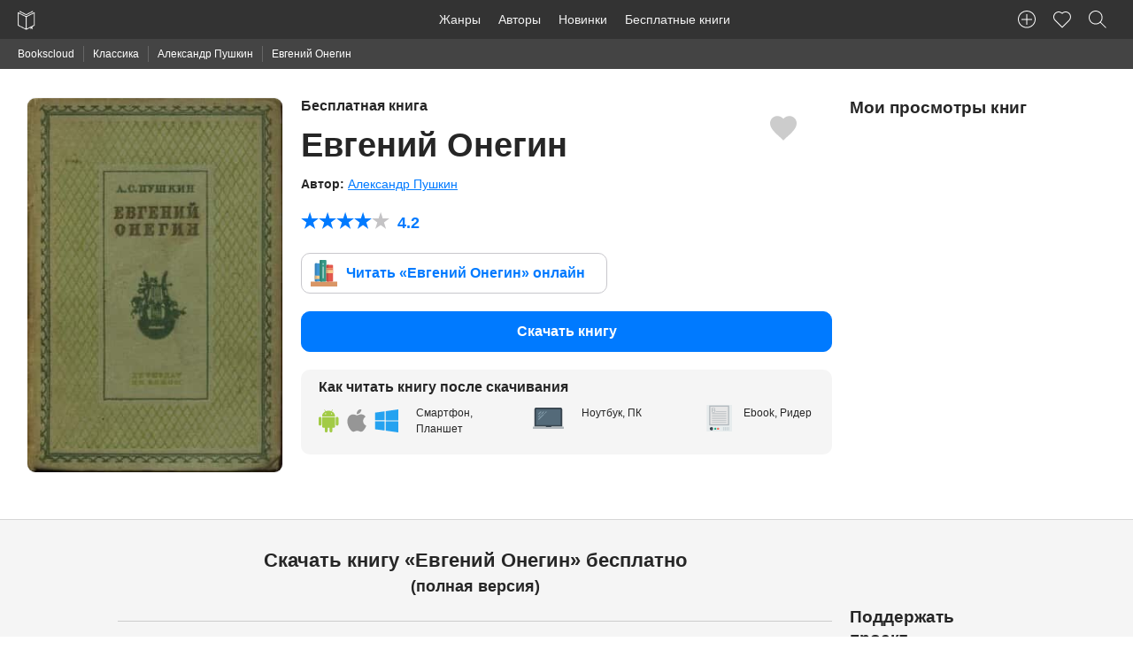

--- FILE ---
content_type: text/html; charset=UTF-8
request_url: https://bookscloud.ru/books/12799
body_size: 8433
content:
<!DOCTYPE html>
<html lang="ru" prefix="og: http://ogp.me/ns# book: http://ogp.me/ns/book#">
<head>
    <meta charset="utf-8">
    <meta name="viewport" content="width=device-width, initial-scale=1">
    <meta name="csrf-token" content="HpLI9fG1EF1QkaosWN4ubeaeieSzppKZCRQgI8nF">

    <title>Евгений Онегин – Александр Пушкин, скачать книгу, читать онлайн книгу в FB2, TXT, ePub, RTF, HTML и Mobi</title>
    <meta name="description" content="Бесплатная книга «Евгений Онегин» и ещё много книг Александра Пушкина в FB2, TXT, PDF, EPUB. Скачать книгу бесплатно или читать онлайн.">

    <link rel="stylesheet" href="https://bookscloud.ru/css/app.css">

    <link rel="apple-touch-icon" href="https://bookscloud.ru/icons/touch-icon-iphone.png">
    <link rel="apple-touch-icon" sizes="152x152" href="https://bookscloud.ru/img/icons/touch-icon-ipad.png">
    <link rel="apple-touch-icon" sizes="180x180" href="https://bookscloud.ru/img/icons/touch-icon-iphone-retina.png">
    <link rel="apple-touch-icon" sizes="167x167" href="https://bookscloud.ru/img/icons/touch-icon-ipad-retina.png">
    <link rel="shortcut icon" type="image/png" href="https://bookscloud.ru/favicon.ico"/>

        <meta property="og:type" content="books.book"/>
    <meta property="og:title" content="Евгений Онегин"/>
    <meta property="og:description" content="Роман начинается с сетований молодого дворянина Евгения Онегина по поводу болезни своего дядюшки, вынудившей Евгения покинуть Петербург и отправиться к одру больного, чтобы проститься с ним. Обозначив таким образом завязку, автор посвящает первую главу рассказу о происхождении, семье, жизни своего героя до получения известия о болезни родственника. Повествование ведётся от имени безымянного автора, представившегося добрым приятелем Онегина. Евгений родился «на брегах Невы», то есть в Петербурге, в не самой успешной дворянской семье. Онегин получил соответствующее воспитание — сначала, имея гувернантку Madame (не путать с нянькой), затем — гувернёра-француза, не утруждавшего своего воспитанника обилием занятий. Пушкин подчёркивает, что образование и воспитание Евгения были типичны для человека его среды (дворянина, которым с детства занимались учителя-иностранцы). Жизнь Онегина в Петербурге была полна любовными интригами и светскими развлечениями, но эта постоянная череда забав привела героя к хандре. Евгений уезжает к дяде в деревню. По прибытии оказывается, что дядя умер, а Евгений стал его наследником. Онегин поселяется в деревне, но и здесь его одолевает депрессия. Соседом Онегина оказывается приехавший из Германии восемнадцатилетний Владимир Ленский, поэт-романтик. Ленский и Онегин сходятся. Ленский влюблён в Ольгу Ларину, дочь местного помещика. На всегда весёлую Ольгу не похожа её задумчивая сестра Татьяна. Ольга младше сестры на один год, она внешне красива, но неинтересна Онегину. Встретив Онегина, Татьяна влюбляется в него и пишет ему письмо. Однако Онегин отвергает её: он не ищет спокойной семейной жизни. Ленский и Онегин приглашены к Лариным на именины Татьяны. Онегин не рад этому приглашению, но Ленский уговаривает его поехать, обещая, что никого из гостей-соседей не будет. На самом деле, приехав на торжество, Онегин обнаруживает «пир огромный», что его злит не на шутку."/>
    <meta property="og:url" content="https://bookscloud.ru/books/12799"/>
    <meta property="og:image" content="https://bookscloud.ru/uploads/books/168/12799.jpg"/>

            <meta property="books:author" content="Александр Пушкин"/>
    
            <meta property="books:isbn" content="5-17-023219-5, 5-271-08565-1"/>
    
</head>
<body>
    
    <nav class="top-panel">
    <div class="row">
        <div class="top-left">
            <a href="https://bookscloud.ru" class="brand-logo">
                <img height="44" width="20" src="https://bookscloud.ru/img/general/logo.svg" alt="Bookscloud">
            </a>
            <div class="mobile-bars pull-right show-for-mobile">
                <span class="mobile-bars__bar"></span>
                <span class="mobile-bars__bar"></span>
                <span class="mobile-bars__bar"></span>
            </div>
        </div>
        <div class="top-panel-left top-menu">
            <ul class="top-panel-nav">
                <li><a href="https://bookscloud.ru/genres">Жанры</a></li>
                <li><a href="https://bookscloud.ru/authors">Авторы</a></li>
                <li><a href="https://bookscloud.ru/books">Новинки</a></li>
                <li><a href="https://bookscloud.ru/books/free">Бесплатные книги</a></li>
            </ul>
        </div>
        <div class="top-panel-right">
            <ul class="top-panel-nav">
                <li><a title="Добавить книгу" class="user-nav-create-book" href="https://bookscloud.ru/books/create"></a></li>
                <li id="favorites"><a class="user-nav-heart" href="#"><sup class="favorite-count"></sup></a></li>
                <li>
                    <button class="top-panel-search user-nav-search"></button>
                </li>
            </ul>
        </div>
    </div>
</nav>
    
    <div class="breadcrumbs">
        <div class="row col">
            <ul>
                <li><a href="https://bookscloud.ru">Bookscloud</a></li>

                                    <li>
                        <a href="https://bookscloud.ru/genres/1">Классика</a>
                    </li>
                
                                    <li>
                        <a href="https://bookscloud.ru/authors/41805">
                            Александр Пушкин
                        </a>
                    </li>
                                <li>Евгений Онегин</li>
            </ul>
        </div>
    </div>

    <section class="book" data-id="12799">
        <div class="book__heading transparent-block gray-block-bb">
            <div class="row">
                <div class="col-2 show-for-mobile"></div>
                <div class="col-desktop-3 col-tablet-4 col-8">
                    <img src="https://bookscloud.ru/uploads/books/415/12799.jpg" class="book__cover mb-20 fw"
                         alt="Электронная книга Евгений Онегин">
                </div>
                <div class="col-desktop-6 col-tablet-8 col-12 book__info">
                    <div class="book__favorite"></div>
                    <div>
                        <h1 class="h4 book__title">
                            <small class="text-gray block mb-10">Бесплатная книга</small> Евгений Онегин
                        </h1>
                    </div>

                                            <div>
                            <b>Автор: </b>
                            
                                <span>
                                    <a class="book__author" href="https://bookscloud.ru/authors/41805"
                                       title="Александр Пушкин">
                                        Александр Пушкин
                                                                            </a>
                                </span>
                                                    </div>
                    
                    <div class="book__rating">
                        <div class="rating" data-hover="true" data-allow="true" data-id="12799"
                             data-count="23"
                             data-avg="4.2">
                            <b class="text-primary rating__avg">4.2</b>
                        </div>
                    </div>

                    <div>
                        <a target="_blank" href="https://bookscloud.ru/books/12799/read"
                           class="btn read">
                            Читать «Евгений Онегин» онлайн
                        </a>
                    </div>

                                            <div class="mb-20">
                            <a href="#download" class="btn fill block primary mb-5 buy-now-noreg">Скачать книгу</a>
                        </div>
                    
                    <div class="how-to-read">
                        <div class="row">
                            <div class="col-12 how-to-read__heading">
                                <span class="block h6">Как читать книгу после скачивания</span>
                            </div>
                            <div class="col-desktop-5 col-tablet-5 col-12">
                                <p class="how-to-read__text how-to-read__text_tablet">Смартфон, Планшет</p>
                            </div>
                            <div class="col-desktop-4 col-tablet-4 col-12">
                                <p class="how-to-read__text how-to-read__text_notebook">Ноутбук, ПК</p>
                            </div>
                            <div class="col-desktop-3 col-tablet-3 col-12">
                                <p class="how-to-read__text how-to-read__text_ebook">Ebook, Ридер</p>
                            </div>
                        </div>
                    </div>
                    <span class="book__like"></span>
                </div>

                <div class="col-desktop-3 col-tablet-3 col-12" style="overflow: hidden;">
                    <div class="row">
                        <div class="col"><h2 class="h5">Мои просмотры книг</h2></div>
                    </div>
                    <div class="book__viewed" id="viewed"></div>
                </div>
            </div>
        </div>

                    <div id="download" class="book__downloads gray-block gray-block-bb">
                <div class="row">
                    <div class="col-desktop-8 col-tablet-12 col-12 col-offset-1 col-offset-0-touch">
                        <h2 class="h4 text-center">
                            <span class="block">Скачать книгу «‎Евгений Онегин» бесплатно</span>
                            <small>(полная версия)</small>
                        </h2>
                    </div>
                    <div class="col-desktop-8 col-tablet-12 col-12 col-offset-1 col-offset-0-touch book__links-block">
                        <div class="row">
                                                            <div class="col-12">
                                    <hr>
                                    <b class="book__download-type">Популярные</b>
                                </div>
                                                                    <div class="col-desktop-6 col-tablet-6 col-12 mb-10">
                                        <a title="Скачать книгу Евгений Онегин в формате FB2" rel="nofollow"
                                           target="_blank" href="https://yadi.sk/i/4tXHcSmxaV6LV"
                                           class="book__link book__link_fb2">
                                            FB2
                                            <span>Читается всеми ридерами и многими программами</span>
                                            <small>ZIP-архив</small>
                                        </a>
                                    </div>
                                                                                                    <div class="col-desktop-6 col-tablet-6 col-12">
                                        <a title="Скачать книгу Евгений Онегин в формате ePub для iPhone, iPad"
                                           rel="nofollow" target="_blank" href="https://yadi.sk/i/0-1vyxzaaV6LP"
                                           class="book__link book__link_epub">
                                            EPUB
                                            <span>Подходит для iBooks (iPhone, iPad, Mac) и большинства ридеров</span>
                                        </a>
                                    </div>
                                                                                                                        <div class="col-12">
                                    <hr>
                                    <b class="book__download-type">Для компьютера</b>
                                </div>
                                                                    <div class="col-desktop-3 col-tablet-6 col-12 mb-10">
                                        <a title="Скачать книгу Евгений Онегин в формате TXT" rel="nofollow"
                                           target="_blank" class="book__link"
                                           href="https://yadi.sk/i/99c17dj_aV6Lv">TXT
                                            <span>Подходит для чтения любом компьютере</span>
                                            <small>ZIP-архив</small>
                                        </a>
                                    </div>
                                                                                                    <div class="col-desktop-3 col-tablet-6 col-12 mb-10">
                                        <a title="Скачать книгу Евгений Онегин в формате RTF" rel="nofollow"
                                           target="_blank" class="book__link"
                                           href="https://yadi.sk/d/j73JJcjkaV6Lu">RTF
                                            <span>Подходит для чтения любом компьютере</span>
                                            <small>ZIP-архив</small>
                                        </a>
                                    </div>
                                                                                                    <div class="col-desktop-3 col-tablet-6 col-12 mb-10">
                                        <a title="Скачать книгу Евгений Онегин в формате PDF A4" rel="nofollow"
                                           target="_blank" class="book__link"
                                           href="https://yadi.sk/i/zNZO1yNYaV6LR">PDF A4
                                            <span>Открывается в программе Adobe Reader</span>
                                        </a>
                                    </div>
                                                                                                    <div class="col-desktop-3 col-tablet-6 col-12">
                                        <a title="Скачать книгу Евгений Онегин в формате HTML" rel="nofollow"
                                           target="_blank" class="book__link"
                                           href="https://yadi.sk/d/0P8_4m7baV6Lw">HTML
                                            <span>Подходит для чтения книги прямо в браузере</span>
                                            <small>ZIP-архив</small>
                                        </a>
                                    </div>
                                                                                                                        <div class="col-12">
                                    <hr>
                                    <b class="book__download-type">Для устройств</b>
                                </div>
                                                                    <div class="col-desktop-3 col-tablet-6 col-12 mb-10">
                                        <a title="Скачать книгу Евгений Онегин в формате PDF A6" rel="nofollow"
                                           target="_blank" class="book__link"
                                           href="https://yadi.sk/i/7ngTlwtYaV6LT">PDF A6
                                            <span>Оптимизирован под небольшие экраны</span></a>
                                    </div>
                                                                                                    <div class="col-desktop-3 col-tablet-6 col-12 mb-10">
                                        <a title="Скачать книгу Евгений Онегин в формате TXT" rel="nofollow"
                                           target="_blank" class="book__link"
                                           href="https://yadi.sk/i/r41TybtQaV6LN">TXT
                                            <span>Можно открыть почти на любом устройстве</span></a>
                                    </div>
                                                                                    </div>
                    </div>
                    <div class="col-desktop-2 col-tablet-10 col-12">
                        <h5>Поддержать проект</h5>
                        <iframe height="330" allowtransparency="true" scrolling="no"
                                src="https://yoomoney.ru/quickpay/shop-widget?writer=seller&targets=%D0%91%D0%BB%D0%B0%D0%B3%D0%BE%D0%B4%D0%B0%D1%80%D0%BD%D0%BE%D1%81%D1%82%D1%8C%20%D0%B7%D0%B0%20%D0%BF%D1%80%D0%B5%D0%B4%D0%BE%D1%81%D1%82%D0%B0%D0%B2%D0%BB%D0%B5%D0%BD%D0%BD%D1%8B%D0%B9%20%D0%BA%D0%BE%D0%BD%D1%82%D0%B5%D0%BD%D1%82%21&targets-hint=&default-sum=100&button-text=11&payment-type-choice=on&mobile-payment-type-choice=on&comment=on&hint=&successURL=&quickpay=donate&account=410012096438445"
                                frameborder="0"></iframe>
                    </div>

                </div>
            </div>

        

        <div class="book__description gray-block gray-block-bb">
            <div class="row">
                <div class="col-desktop-8 col-tablet-12 col-12 col-offset-1 col-offset-0-touch">
                                            <div>
                            <h2 class="h3 mb-20">Описание книги</h2>
                            <div><p>Роман начинается с сетований молодого дворянина Евгения Онегина по поводу болезни своего дядюшки, вынудившей Евгения покинуть Петербург и отправиться к одру больного, чтобы проститься с ним. Обозначив таким образом завязку, автор посвящает первую главу рассказу о происхождении, семье, жизни своего героя до получения известия о болезни родственника. Повествование ведётся от имени безымянного автора, представившегося добрым приятелем Онегина. Евгений родился «на брегах Невы», то есть в Петербурге, в не самой успешной дворянской семье. Онегин получил соответствующее воспитание — сначала, имея гувернантку Madame (не путать с нянькой), затем — гувернёра-француза, не утруждавшего своего воспитанника обилием занятий. Пушкин подчёркивает, что образование и воспитание Евгения были типичны для человека его среды (дворянина, которым с детства занимались учителя-иностранцы). Жизнь Онегина в Петербурге была полна любовными интригами и светскими развлечениями, но эта постоянная череда забав привела героя к хандре. Евгений уезжает к дяде в деревню. По прибытии оказывается, что дядя умер, а Евгений стал его наследником. Онегин поселяется в деревне, но и здесь его одолевает депрессия. Соседом Онегина оказывается приехавший из Германии восемнадцатилетний Владимир Ленский, поэт-романтик. Ленский и Онегин сходятся. Ленский влюблён в Ольгу Ларину, дочь местного помещика. На всегда весёлую Ольгу не похожа её задумчивая сестра Татьяна. Ольга младше сестры на один год, она внешне красива, но неинтересна Онегину. Встретив Онегина, Татьяна влюбляется в него и пишет ему письмо. Однако Онегин отвергает её: он не ищет спокойной семейной жизни. Ленский и Онегин приглашены к Лариным на именины Татьяны. Онегин не рад этому приглашению, но Ленский уговаривает его поехать, обещая, что никого из гостей-соседей не будет. На самом деле, приехав на торжество, Онегин обнаруживает «пир огромный», что его злит не на шутку.</p></div>
                        </div>
                                        <h3 class="h3 mb-20">Подробная информация</h3>
                    <div class="row">
                        <div class="col-desktop-6 col-tablet-6 col-12">
                                                            <div class="book__attr">
                                    <b>Дата написания:</b> 1833
                                </div>
                                                                                                                    <div class="book__attr">
                                    <b>Правообладатель:</b> Public Domain
                                </div>
                                                                                        <div class="book__attr">
                                    <b>Объем:</b> 100 стр.
                                </div>
                                                    </div>
                        <div class="col-desktop-6 col-tablet-6 col-12">

                                                            <div class="book__attr">
                                    <b>Дата выхода на
                                        BooksCloud:</b>
                                    <span>27 Aug 2014</span>
                                </div>
                            
                                                            <div class="book__attr">
                                    <b>ISBN:</b> 5-17-023219-5, 5-271-08565-1
                                </div>
                            
                                                            <div class="book__attr">
                                    <b>Из серии:</b> Список школьной литературы 9 класс
                                </div>
                            
                            
                        </div>

                        <div class="col-desktop-12 col-tablet-12 col-12">

                            
                                <div class="book__attr">

                                    <b>Жанр: </b>

                                                                            <a href="https://bookscloud.ru/genres/1">
                                            <span class="underline">Классика</span>
                                        </a>
                                                                            <a href="https://bookscloud.ru/genres/3">
                                            <span class="underline">Литература 19 века</span>
                                        </a>
                                                                            <a href="https://bookscloud.ru/genres/6">
                                            <span class="underline">Русская классика</span>
                                        </a>
                                                                            <a href="https://bookscloud.ru/genres/149">
                                            <span class="underline">Поэзия, Драматургия</span>
                                        </a>
                                                                            <a href="https://bookscloud.ru/genres/153">
                                            <span class="underline">Поэзия</span>
                                        </a>
                                    
                                </div>

                            
                        </div>

                        <div class="col-desktop-12 col-tablet-12 col-12">
                            <br>
                            <div class="ya-share2"
                                 data-services="vkontakte,facebook,odnoklassniki,moimir,gplus,twitter,evernote,linkedin,lj,pocket,viber,whatsapp,skype,telegram"
                                 data-limit="6"></div>
                        </div>
                    </div>
                </div>
            </div>
        </div>

        

        <div class="gray-block gray-block-bb">
    <div class="row">
        <div class="col-desktop-10 col-tablet-12 col-12 col-offset-1 col-offset-0-touch">

            <h2 class="h3 mb-40">Написать рецензию к книге</h2>

            <div class="row">

                <div class="col-desktop-3 col-tablet-4 col-12 mb-20">
                    <div class="book__comments-rate text-center">
                        <p class="h1">4.2</p>
                        <div class="rating inline-block" data-allow="false"
                             data-count="23"
                             data-avg="4.2">
                            <p>Оценок: 23</p>
                        </div>
                    </div>
                </div>

                <div class="col-desktop-7 col-tablet-8 col-12 pull-right">
                    <form action="#" onsubmit="return false;" method="post">
                        <input type="hidden" name="_token" value="HpLI9fG1EF1QkaosWN4ubeaeieSzppKZCRQgI8nF">
                        <div class="row">
                            <div class="col-desktop-6 col-12">
                                <input type="text" placeholder="Ваше имя" name="name" required>
                            </div>
                            <div class="col-desktop-6 col-12">
                                <input type="email" placeholder="Email" name="email" required>
                            </div>
                            <div class="col-12">
                                        <textarea cols="30" rows="6" placeholder="Текст рецензии:" name="review"
                                                  required></textarea>
                            </div>
                            <div class="col-12">
                                <button id="send-review" type="submit" class="btn fill">Отправить</button>
                            </div>
                        </div>
                    </form>
                </div>
            </div>
        </div>
    </div>
</div>
            </section>

            <footer class="footer">
    <div class="row">
        <div class="col-desktop-10 center-block-desktop col-12">
            <div class="row">
                <div class="col-desktop-4 col-12">
                    <ul>
                        <li><a href="https://bookscloud.ru/pages/about">О нас</a></li>
                        <li><a href="https://bookscloud.ru/pages/policy">Политика конфиденциальности</a></li>
                        <li><a href="https://bookscloud.ru/pages/terms">Пользовательское соглашение</a></li>
                        <li><a href="https://bookscloud.ru/pages/dmca">DMCA</a></li>
                        <li><a href="https://bookscloud.ru/books/create">Добавить книгу</a></li>
                    </ul>
                </div>
                <div class="col-desktop-4 col-12">
                    <ul>
                        <li><a href="https://bookscloud.ru/genres">Книжные жанры</a></li>
                        <li><a href="https://bookscloud.ru/books">Новинки</a></li>
                        <li><a href="https://bookscloud.ru/authors">Авторы</a></li>
                        <li><a href="https://bookscloud.ru/what-reading">Что почитать?</a></li>
                        <li><a href="https://bookscloud.ru/books/free">Бесплатные книги</a></li>
                    </ul>
                </div>
            </div>
        </div>
    </div>
    <div class="row pb-20">
        <div class="col-desktop-10 center-block-desktop col-12">
            <hr>
            <div class="row">
                <div class="col-desktop-6 col-12">
                    <small>&copy; 2026 Bookscloud - книжный магазин. Все права защищены.</small><br>
                    <small>Bookscloud сотрудничает с ЛитРес и распространяет только лицензионные книги или Public Domain-контент</small>
<!--                    <p class="ae-rights">Разработка сайта с <span class="heart"></span>  <a href="https://aedevstudio.com/services/web-development?utm_source=bookscloud&utm_medium=organic&utm_campaign=bookscloud_copyrights&utm_content=footer_link&utm_term=webdevelopment" target="_blank" title="Разработка сайтов"> AEDevStudio</a></p>-->
                </div>
                <div class="col-desktop-6 col-12 text-right">
                    <small>Написать нам:<br> <a href="mailto:info@bookscloud.ru">info@bookscloud.ru</a></small>
                </div>
            </div>
        </div>
    </div>
</footer>    
    <div class="p-search">
    <div class="row">
        <div class="col-desktop-2 col-tablet-1 col-1"></div>
        <div class="col-desktop-8 col-tablet-10 col-10">
            <form class="p-search__form" action="https://bookscloud.ru">
                <div class="row">
                    <div class="col-12">
                        <input class="p-search__input" type="text" name="q" placeholder="Введите название книги или автора...">
                    </div>
                    <div class="col-12">
                        <div id="p-search" class="p-search__preloaded-content">
                            <ul class="p-search__genres">
                                <li class="p-search__genres-title">Подборки книг для тех, кто не знает что почитать:</li>
                                <li>
                                    <a href="https://bookscloud.ru/books/1307">
                                        <img class="inline-block has-radius-default" width="50" src="https://bookscloud.ru/uploads/books/160/1307.jpg"
                                             alt="Граф Монте-Кристо">
                                        <div class="inline-block">
                                            <span class="block">Граф Монте-Кристо</span>
                                            <span class="block">Александр Дюма</span>
                                        </div>
                                    </a>
                                </li>
                                <li>
                                    <a href="https://bookscloud.ru/books/2552">
                                        <img class="inline-block has-radius-default" width="50" src="https://bookscloud.ru/uploads/books/160/2552.jpg"
                                             alt="Дракула">
                                        <div class="inline-block">
                                            <span class="block">Дракула</span>
                                            <span class="block">Брэм Стокер</span>
                                        </div>
                                    </a>
                                </li>
                                <li>
                                    <a href="https://bookscloud.ru/books/13178">
                                        <img class="inline-block has-radius-default" width="50" src="https://bookscloud.ru/uploads/books/160/13178.jpg"
                                             alt="Гроза">
                                        <div class="inline-block">
                                            <span class="block">Гроза</span>
                                            <span class="block">Александр Островский</span>
                                        </div>
                                    </a>
                                </li>
                            </ul>
                            <ul class="p-search__genres">
                                <li class="p-search__genres-title">Cамые популярные жанры:</li>
                                <li><a href="https://bookscloud.ru/genres/1">Классика</a></li>
                                <li><a href="https://bookscloud.ru/genres/122">Любовные романы</a></li>
                                <li><a href="https://bookscloud.ru/genres/130">Публицистика</a></li>
                                <li><a href="https://bookscloud.ru/genres/149">Поэзия, Драматургия</a></li>
                                <li><a href="https://bookscloud.ru/genres/186">Наука, Образование</a></li>
                                <li><a href="https://bookscloud.ru/genres/222">Повести, рассказы</a></li>
                            </ul>
                        </div>
                    </div>
                </div>
            </form>
        </div>
    </div>
</div>
    <script src="https://ajax.googleapis.com/ajax/libs/jquery/1.12.4/jquery.min.js"></script>
    <script async src="https://bookscloud.ru/js/app.min.js"></script>
    <script async src="https://bookscloud.ru/js/rating.min.js"></script>

        <script>
        var Book = {
            id: '12799',
            author: 'Александр Пушкин',
            totalPages: '100',
            pubYear: '1833',
            litresId: '171966',
            litresPrice: '0',
            title: 'Евгений Онегин',
            metaTitle: 'Евгений Онегин – Александр Пушкин, скачать книгу, читать онлайн книгу в FB2, TXT, ePub, RTF, HTML и Mobi',
            metaDescription: 'Бесплатная книга «Евгений Онегин» и ещё много книг Александра Пушкина в FB2, TXT, PDF, EPUB. Скачать книгу бесплатно или читать онлайн.',
            cover: 'https://bookscloud.ru/uploads/books/168/12799.jpg',
            isFree: Boolean('1'),
            debug: ''
        };

        function lazyLoad(images) {
            [].forEach.call(images, function (image) {
                image.setAttribute('src', image.getAttribute('data-lazy-image'));
                image.onload = function () {
                    this.removeAttribute('data-lazy-image')
                }
            })
        }

        lazyLoad(document.querySelectorAll('img[data-lazy-image]'));

        [].forEach.call(document.querySelectorAll('.book__comment-text'), function (item) {
            item.innerHTML = item.innerHTML.replace(/\n/g, '<br>');
        });

        $.ajax({url: 'https://bookscloud.ru/api/v1/books/12799/view', method: 'GET'});
    </script>

    <script src="//yastatic.net/es5-shims/0.0.2/es5-shims.min.js"></script>
    <script src="//yastatic.net/share2/share.js"></script>
    <script src="https://bookscloud.ru/js/book.js"></script>

        <script type="application/ld+json">
        {
  "@context": "http://schema.org",
  "@type": "WebPage",
  "url": "https://bookscloud.ru/books/12799",
  "name": "Евгений Онегин – Александр Пушкин, скачать книгу, читать онлайн книгу в FB2, TXT, ePub, RTF, HTML и Mobi",
  "description": "Бесплатная книга «Евгений Онегин» и ещё много книг Александра Пушкина в FB2, TXT, PDF, EPUB. Скачать книгу бесплатно или читать онлайн.",
  "breadcrumb": {
    "@type": "BreadcrumbList",
    "itemListElement": [
      {
        "@type": "ListItem",
        "position": 1,
        "item": {
          "@id": "https://bookscloud.ru",
          "name": "Bookscloud"
        }
      },
                    {
              "@type": "ListItem",
              "position": 2,
              "item": {
                "@id": "https://bookscloud.ru/genres/1",
          "name": "Классика"
        }
      },
                            {
              "@type": "ListItem",
              "position": 3,
              "item": {
                "@id": "https://bookscloud.ru/authors/41805",
          "name": "Александр Пушкин"
        }
      },
                {
          "@type": "ListItem",
          "position": 4,
          "item": {
            "@id": "https://bookscloud.ru/books/12799",
          "name": "Евгений Онегин скачать книгу бесплатно"
        }
      }
    ]
  },
  "mainEntity": {
    "@type": "Book",
    "author": {
      "@type": "Person",
      "name": "Александр Пушкин"
    },
    "bookFormat": "http://schema.org/EBook",
                    "datePublished": "1833-01-01",
                "image": "https://bookscloud.ru/uploads/books/168/12799.jpg",
    "inLanguage": "ru",
    "isbn": "5-17-023219-5, 5-271-08565-1",
    "name": "Евгений Онегин",
    "numberOfPages": "100",
    "genre": "Классика",
    "publisher": "Public Domain",
    "url": "https://bookscloud.ru/books/12799",
    "description": "Роман начинается с сетований молодого дворянина Евгения Онегина по поводу болезни своего дядюшки, вынудившей Евгения покинуть Петербург и отправиться к одру больного, чтобы проститься с ним. Обозначив таким образом завязку, автор посвящает первую главу рассказу о происхождении, семье, жизни своего героя до получения известия о болезни родственника. Повествование ведётся от имени безымянного автора, представившегося добрым приятелем Онегина. Евгений родился «на брегах Невы», то есть в Петербурге, в не самой успешной дворянской семье. Онегин получил соответствующее воспитание — сначала, имея гувернантку Madame (не путать с нянькой), затем — гувернёра-француза, не утруждавшего своего воспитанника обилием занятий. Пушкин подчёркивает, что образование и воспитание Евгения были типичны для человека его среды (дворянина, которым с детства занимались учителя-иностранцы). Жизнь Онегина в Петербурге была полна любовными интригами и светскими развлечениями, но эта постоянная череда забав привела героя к хандре. Евгений уезжает к дяде в деревню. По прибытии оказывается, что дядя умер, а Евгений стал его наследником. Онегин поселяется в деревне, но и здесь его одолевает депрессия. Соседом Онегина оказывается приехавший из Германии восемнадцатилетний Владимир Ленский, поэт-романтик. Ленский и Онегин сходятся. Ленский влюблён в Ольгу Ларину, дочь местного помещика. На всегда весёлую Ольгу не похожа её задумчивая сестра Татьяна. Ольга младше сестры на один год, она внешне красива, но неинтересна Онегину. Встретив Онегина, Татьяна влюбляется в него и пишет ему письмо. Однако Онегин отвергает её: он не ищет спокойной семейной жизни. Ленский и Онегин приглашены к Лариным на именины Татьяны. Онегин не рад этому приглашению, но Ленский уговаривает его поехать, обещая, что никого из гостей-соседей не будет. На самом деле, приехав на торжество, Онегин обнаруживает «пир огромный», что его злит не на шутку.",
    "offers": {
      "@type": "Offer",
      "availability": "http://schema.org/InStock",
      "price": "0",
      "priceCurrency": "RUB"
    },
    "aggregateRating": {
      "@type": "AggregateRating",
      "ratingValue": "4.2",
      "reviewCount": "23",
      "bestRating": "5",
      "worstRating": "1"
    }
                }
      }

    </script>

    <script type="text/javascript">(function(m,e,t,r,i,k,a){m[i]=m[i]||function(){(m[i].a=m[i].a||[]).push(arguments)}; m[i].l=1*new Date();k=e.createElement(t),a=e.getElementsByTagName(t)[0],k.async=1,k.src=r,a.parentNode.insertBefore(k,a)}) (window, document, "script", "https://cdn.jsdelivr.net/npm/yandex-metrica-watch/tag.js", "ym"); ym(41835204, "init", { clickmap:true, trackLinks:true, accurateTrackBounce:true, webvisor:true, trackHash:true, ecommerce:"dataLayer" });</script> <noscript><div><img src="https://mc.yandex.ru/watch/41835204" style="position:absolute; left:-9999px;" alt="" /></div></noscript>
    
    <script async src="https://www.googletagmanager.com/gtag/js?id=UA-92563213-1"></script>
    <script>
        window.dataLayer = window.dataLayer || [];
        function gtag(){dataLayer.push(arguments);}
        gtag('js', new Date());
        gtag('config', 'UA-92563213-1');
    </script>
</body>
</html>


--- FILE ---
content_type: image/svg+xml
request_url: https://bookscloud.ru/img/general/star_voted.svg
body_size: 384
content:
<?xml version="1.0" encoding="utf-8"?>
<!-- Generator: Adobe Illustrator 20.0.0, SVG Export Plug-In . SVG Version: 6.00 Build 0)  -->
<svg version="1.1" id="Layer_1" xmlns="http://www.w3.org/2000/svg" xmlns:xlink="http://www.w3.org/1999/xlink" x="0px" y="0px"
	 viewBox="0 0 20 20" style="enable-background:new 0 0 20 20;" xml:space="preserve">
<style type="text/css">
	.st0{fill:#007AFF;}
</style>
<polygon class="st0" points="10.1,0.8 12.4,8 19.9,8 13.8,12.6 16.2,19.9 10.1,15.5 3.9,19.9 6.3,12.6 0.2,8 7.7,8 "/>
</svg>


--- FILE ---
content_type: image/svg+xml
request_url: https://bookscloud.ru/img/general/devices.svg
body_size: 1244
content:
<?xml version="1.0" encoding="utf-8"?>
<!-- Generator: Adobe Illustrator 20.0.0, SVG Export Plug-In . SVG Version: 6.00 Build 0)  -->
<svg version="1.1" id="Capa_1" xmlns="http://www.w3.org/2000/svg" xmlns:xlink="http://www.w3.org/1999/xlink" x="0px" y="0px"
	 viewBox="0 0 58 58" style="enable-background:new 0 0 58 58;" xml:space="preserve">
<style type="text/css">
	.st0{fill:#38454F;}
	.st1{fill:#546A79;}
	.st2{fill:#839CAA;}
	.st3{fill:#AFB6BB;}
	.st4{fill:#E7ECED;}
</style>
<path class="st0" d="M47.1,58H10.9C9.3,58,8,56.7,8,55V3c0-1.6,1.3-3,2.9-3h36.2C48.7,0,50,1.3,50,3V55C50,56.7,48.7,58,47.1,58z"/>
<rect x="8" y="6" class="st1" width="42" height="44"/>
<path class="st2" d="M12,15c-0.3,0-0.5-0.1-0.7-0.3c-0.4-0.4-0.4-1,0-1.4l4-4c0.4-0.4,1-0.4,1.4,0s0.4,1,0,1.4l-4,4
	C12.5,14.9,12.3,15,12,15z"/>
<path class="st2" d="M12,20c-0.3,0-0.5-0.1-0.7-0.3c-0.4-0.4-0.4-1,0-1.4l2-2c0.4-0.4,1-0.4,1.4,0c0.4,0.4,0.4,1,0,1.4l-2,2
	C12.5,19.9,12.3,20,12,20z"/>
<path class="st2" d="M16,16c-0.3,0-0.5-0.1-0.7-0.3C15.1,15.5,15,15.3,15,15s0.1-0.5,0.3-0.7c0.4-0.4,1.1-0.4,1.4,0
	c0.2,0.2,0.3,0.4,0.3,0.7s-0.1,0.5-0.3,0.7C16.5,15.9,16.3,16,16,16z"/>
<path class="st2" d="M18,14c-0.3,0-0.5-0.1-0.7-0.3c-0.4-0.4-0.4-1,0-1.4l3-3c0.4-0.4,1-0.4,1.4,0s0.4,1,0,1.4l-3,3
	C18.5,13.9,18.3,14,18,14z"/>
<path class="st2" d="M12,25c-0.3,0-0.5-0.1-0.7-0.3c-0.4-0.4-0.4-1,0-1.4l9-9c0.4-0.4,1-0.4,1.4,0s0.4,1,0,1.4l-9,9
	C12.5,24.9,12.3,25,12,25z"/>
<path class="st2" d="M23,14c-0.3,0-0.5-0.1-0.7-0.3C22.1,13.5,22,13.3,22,13s0.1-0.5,0.3-0.7c0.4-0.4,1-0.4,1.4,0
	c0.2,0.2,0.3,0.4,0.3,0.7s-0.1,0.5-0.3,0.7C23.5,13.9,23.3,14,23,14z"/>
<path class="st2" d="M25,12c-0.3,0-0.5-0.1-0.7-0.3c-0.4-0.4-0.4-1,0-1.4l1-1c0.4-0.4,1-0.4,1.4,0s0.4,1,0,1.4l-1,1
	C25.5,11.9,25.3,12,25,12z"/>
<path class="st0" d="M31,4h-1c-0.6,0-1-0.4-1-1s0.4-1,1-1h1c0.6,0,1,0.4,1,1S31.6,4,31,4z"/>
<circle class="st3" cx="30" cy="54" r="3"/>
<path class="st4" d="M54.4,58H37c-1.1,0-2-0.9-2-2V21.3c0-1.1,0.9-2,2-2h17.4c1.1,0,2,0.9,2,2V56C56.3,57.1,55.4,58,54.4,58z"/>
<rect x="35" y="23.3" class="st0" width="21.3" height="29.3"/>
<path class="st0" d="M48.3,22H45c-0.4,0-0.7-0.3-0.7-0.7c0-0.4,0.3-0.7,0.7-0.7h3.3c0.4,0,0.7,0.3,0.7,0.7C49,21.7,48.7,22,48.3,22z
	"/>
<path class="st0" d="M43,22h-0.7c-0.4,0-0.7-0.3-0.7-0.7c0-0.4,0.3-0.7,0.7-0.7H43c0.4,0,0.7,0.3,0.7,0.7C43.7,21.7,43.4,22,43,22z"
	/>
<circle class="st3" cx="45.7" cy="55.3" r="2"/>
<g>
	<path class="st1" d="M37,28.7c0.2,0,0.3-0.1,0.5-0.2l2.7-2.7c0.3-0.3,0.3-0.7,0-0.9s-0.7-0.3-0.9,0l-2.7,2.7
		c-0.3,0.3-0.3,0.7,0,0.9C36.7,28.6,36.8,28.7,37,28.7z"/>
	<path class="st1" d="M37,32c0.2,0,0.3-0.1,0.5-0.2l1.3-1.3c0.3-0.3,0.3-0.7,0-0.9c-0.3-0.3-0.7-0.3-0.9,0l-1.3,1.3
		c-0.3,0.3-0.3,0.7,0,0.9C36.7,31.9,36.8,32,37,32z"/>
	<path class="st1" d="M39.2,28.2c-0.1,0.1-0.2,0.3-0.2,0.5c0,0.2,0.1,0.3,0.2,0.5c0.1,0.1,0.3,0.2,0.5,0.2c0.2,0,0.3-0.1,0.5-0.2
		c0.1-0.1,0.2-0.3,0.2-0.5c0-0.2-0.1-0.3-0.2-0.5C39.9,27.9,39.4,27.9,39.2,28.2z"/>
	<path class="st1" d="M40.5,27.8c0.1,0.1,0.3,0.2,0.5,0.2s0.3-0.1,0.5-0.2l2-2c0.3-0.3,0.3-0.7,0-0.9c-0.3-0.3-0.7-0.3-0.9,0l-2,2
		C40.3,27.1,40.3,27.5,40.5,27.8z"/>
	<path class="st1" d="M42.5,28.2l-6,6c-0.3,0.3-0.3,0.7,0,0.9c0.1,0.1,0.3,0.2,0.5,0.2s0.3-0.1,0.5-0.2l6-6c0.3-0.3,0.3-0.7,0-0.9
		C43.2,27.9,42.8,27.9,42.5,28.2z"/>
	<path class="st1" d="M43.9,26.9c-0.1,0.1-0.2,0.3-0.2,0.5c0,0.2,0.1,0.3,0.2,0.5c0.1,0.1,0.3,0.2,0.5,0.2c0.2,0,0.3-0.1,0.5-0.2
		c0.1-0.1,0.2-0.3,0.2-0.5c0-0.2-0.1-0.3-0.2-0.5C44.6,26.6,44.1,26.6,43.9,26.9z"/>
	<path class="st1" d="M46.8,24.9c-0.3-0.3-0.7-0.3-0.9,0l-0.7,0.7c-0.3,0.3-0.3,0.7,0,0.9c0.1,0.1,0.3,0.2,0.5,0.2
		c0.2,0,0.3-0.1,0.5-0.2l0.7-0.7C47.1,25.5,47.1,25.1,46.8,24.9z"/>
</g>
</svg>


--- FILE ---
content_type: application/javascript; charset=utf-8
request_url: https://bookscloud.ru/js/book.js
body_size: 5732
content:
/******/ (function(modules) { // webpackBootstrap
/******/ 	// The module cache
/******/ 	var installedModules = {};
/******/
/******/ 	// The require function
/******/ 	function __webpack_require__(moduleId) {
/******/
/******/ 		// Check if module is in cache
/******/ 		if(installedModules[moduleId]) {
/******/ 			return installedModules[moduleId].exports;
/******/ 		}
/******/ 		// Create a new module (and put it into the cache)
/******/ 		var module = installedModules[moduleId] = {
/******/ 			i: moduleId,
/******/ 			l: false,
/******/ 			exports: {}
/******/ 		};
/******/
/******/ 		// Execute the module function
/******/ 		modules[moduleId].call(module.exports, module, module.exports, __webpack_require__);
/******/
/******/ 		// Flag the module as loaded
/******/ 		module.l = true;
/******/
/******/ 		// Return the exports of the module
/******/ 		return module.exports;
/******/ 	}
/******/
/******/
/******/ 	// expose the modules object (__webpack_modules__)
/******/ 	__webpack_require__.m = modules;
/******/
/******/ 	// expose the module cache
/******/ 	__webpack_require__.c = installedModules;
/******/
/******/ 	// define getter function for harmony exports
/******/ 	__webpack_require__.d = function(exports, name, getter) {
/******/ 		if(!__webpack_require__.o(exports, name)) {
/******/ 			Object.defineProperty(exports, name, {
/******/ 				configurable: false,
/******/ 				enumerable: true,
/******/ 				get: getter
/******/ 			});
/******/ 		}
/******/ 	};
/******/
/******/ 	// getDefaultExport function for compatibility with non-harmony modules
/******/ 	__webpack_require__.n = function(module) {
/******/ 		var getter = module && module.__esModule ?
/******/ 			function getDefault() { return module['default']; } :
/******/ 			function getModuleExports() { return module; };
/******/ 		__webpack_require__.d(getter, 'a', getter);
/******/ 		return getter;
/******/ 	};
/******/
/******/ 	// Object.prototype.hasOwnProperty.call
/******/ 	__webpack_require__.o = function(object, property) { return Object.prototype.hasOwnProperty.call(object, property); };
/******/
/******/ 	// __webpack_public_path__
/******/ 	__webpack_require__.p = "";
/******/
/******/ 	// Load entry module and return exports
/******/ 	return __webpack_require__(__webpack_require__.s = 0);
/******/ })
/************************************************************************/
/******/ ([
/* 0 */
/***/ (function(module, exports, __webpack_require__) {

module.exports = __webpack_require__(1);


/***/ }),
/* 1 */
/***/ (function(module, exports) {

var viewed = {
    storageName: 'viewed',
    storage: null,
    id: $('.book').attr('data-id'),

    init: function init() {

        if (localStorage.getItem(this.storageName) === null) {

            localStorage.setItem(this.storageName, JSON.stringify({}));
            this.storage = JSON.parse(localStorage.getItem(this.storageName));
        } else {

            this.storage = JSON.parse(localStorage.getItem(this.storageName));
        }

        this.getItems();

        if (this.count() > 4) {
            this.deleteItem(Object.keys(this.storage)[this.count() - 1]);
        }

        this.checkItem(this.id) ? '' : this.setItem(this.id);
    },

    getItems: function getItems() {
        var self = this;

        $.ajax({
            url: '/api/resent',
            data: {
                ids: this.toString()
            },
            method: 'GET',
            success: addViewedBook
        });

        function addViewedBook(books) {

            for (var book in books) {
                $('.book__viewed').append('\
                <div class="row mb-5">\
                    <div class="col-2">\
                        <img src="' + books[book]['cover_h70'] + '" alt="' + books[book]['title'] + '">\
                    </div>\
                    <div class="col-10">\
                        <a href="/books/' + books[book]['id'] + '">' + books[book]['title'] + '</a>\
                        <p>' + books[book]['authors'][0]['first_name'] + ' ' + books[book]['authors'][0]['last_name'] + '</p>\
                    </div>\
                </div>\
            ');
            }
        }
    },

    setItem: function setItem(id) {

        this.storage[id] = '';
        this.saveStorage();
    },

    checkItem: function checkItem(id) {

        return id in this.storage ? id : false;
    },

    deleteItem: function deleteItem(id) {

        delete this.storage[id];
        this.saveStorage();
    },

    toString: function toString() {

        var ids = [];

        Object.keys(this.storage).forEach(function (idx) {
            ids.push(idx);
        });

        return ids.join(',');
    },

    count: function count() {
        return Object.keys(this.storage).length;
    },

    saveStorage: function saveStorage() {
        localStorage.setItem(this.storageName, JSON.stringify(this.storage));
    }

};

viewed.init();

var Gumroad = {
    jElement: null,
    errors: 0,

    init: function init() {
        var self = this;
        $('.book__link').on('click.gumroad', function (e) {
            self.jElement = $(this);
            e.preventDefault();
            self.addModal();
            self.validateForm();

            self.modal.find('#pay-form__button').on('click', function () {
                try {
                    yaCounter41835204.reachGoal('donate', {
                        'bookId': Book.id,
                        'bookPrice': Book.litresPrice,
                        'bookTitle': Book.title
                    });
                } catch (e) {
                    console.log('Expected Adblock');
                }
            });

            self.modal.find('.pay-form__change-modal').on('click', function () {
                Social.init($('.book__link[href="' + self.jElement.attr('href') + '"]')).addModal();
                $('.book__link').off('click.gumroad');
                $('.modal.payment').remove();
            });
        });
    },

    validateForm: function validateForm() {
        var self = this;
        this.modal.find('form').submit(function () {

            if (self.errors > 1) {
                $('form.pay-form').find('.pay-form__change-modal')[0].classList.remove('hidden');
            }

            var input = self.modal.find('#pay-form__amount'),
                amount = self.modal.find('#pay-form__amount').val(),
                helpBlock = self.modal.find('.pay-form__help'),
                href = self.jElement.attr('href');

            if (amount === '' || isNaN(amount) || parseInt(amount) === 1) {

                input.css('border-color', 'red');
                input.focus();

                if (amount === '') helpBlock.text('Введите сумму от 2 руб. или 0 если не хотите поддерживать!');
                if (isNaN(amount)) helpBlock.text('Введите значение цифрами!');
                if (parseInt(amount) === 1) helpBlock.text('Введите сумму не меньше 2!');

                self.errors += 1;

                return false;
            }

            if (parseInt(amount) >= 2) {
                self.modal.find('#pay-form__total').val(amount);
                return true;
            }

            self.modal.find('.pay-form__button').text('').addClass('pay-form__button_loading');

            $.ajax({
                url: 'https://cloud-api.yandex.net/v1/disk/public/resources/download',
                method: 'GET',
                async: true,
                data: {
                    public_key: href
                },
                success: function success(data) {
                    if (data.href) {
                        self.modal.find('.pay-form__button').text('Скачать').removeClass('pay-form__button_loading');
                        window.location.assign(data.href);
                    }
                }
            });

            return false;
        });
    },

    addModal: function addModal() {
        var self = this;
        this.modal = $('\
            <div class="modal payment">\
                <div class="modal-container">\
                    <div class="payment__header">\
                        <div class="payment__blur" style="background: url(/' + Book.cover + ') no-repeat center; background-size: 100%;"></div>\
                        <img width="200" class="payment__image center-block" src="/' + Book.cover + '" alt="">\
                        <span class="payment__price">₽0+</span>\
                    </div>\
                    <div class="columns has-shadow">\
                        <div class="column first">\
                            <small>Вы собираетесь скачать книгу:</small>\
                            <h3 class="h4 no-margin">' + Book.title + '</h3>\
                            <hr>\
                            <small class="block mb-20">Выбранный формат: ' + this.jElement[0].firstChild.textContent + '</small>\
                            <div class="hidden-touch">\
                                <h2 class="h5">Информация о книге</h2>\
                                <div>\
                                    <b>Автор: </b>\
                                    <span>' + Book.author + '</span>\
                                </div>\
                                <div>\
                                    <b>Дата написания: </b>\
                                    <span>' + Book.pubYear + '</span>\
                                </div>\
                                <div>\
                                    <b>Объем: </b>\
                                    <span>' + Book.totalPages + ' стр.</span>\
                                </div>\
                                <div>\
                                    <b>Правообладатель: </b>\
                                    <span>Public Domain</span>\
                                </div>\
                            </div>\
                            <div class="hidden-touch">\
                                <hr>\
                                <h2 class="h5">Описание книги</h2>\
                                <div>' + (Book.annotation && Book.annotation.trim().length > 300 ? Book.annotation.substr(0, 300) + '...' : Book.annotation.trim()) + '</div>\
                            </div>\
                        </div>\
                        <div class="column second">\
                            <form class="pay-form" method="POST" action="https://money.yandex.ru/quickpay/confirm.xml">\
                                <div>\
                                    <span class="pay-form__title">Поддержать проект: ₽</span>\
                                    <input onkeyup="$(this).removeAttr(\'style\'); $(\'.pay-form__help\').text(\'\');" id="pay-form__amount" class="pay-form__amount" type="text" placeholder="0+">\
                                </div>\
                                <span class="pay-form__help text-alert mb-5"></span>\
                                <div class="pay-form__radio-group">\
                                    <input value="PC" name="paymentType" id="pay-form__radio_yandex" class="pay-form__radio pay-form__radio_yandex" type="radio" checked>\
                                    <label class="pay-form__label pay-form__label_yandex" for="pay-form__radio_yandex"></label>\
                                    \
                                    <input value="AC" name="paymentType" id="pay-form__radio_bank" class="pay-form__radio pay-form__radio_bank" type="radio">\
                                    <label class="pay-form__label pay-form__label_bank" for="pay-form__radio_bank"></label>\
                                    \
                                    <input value="MC" name="paymentType" id="pay-form__radio_mobile" class="pay-form__radio pay-form__radio_mobile" type="radio">\
                                    <label class="pay-form__label pay-form__label_mobile" for="pay-form__radio_mobile"></label>\
                                </div>\
                                <input type="hidden" name="targets" value="Поддержать проект BooksCloud">\
                                <input type="hidden" name="label" value="BC_' + new Date().getUTCMilliseconds() + '">\
                                <input type="hidden" name="quickpay-form" value="donate">\
                                <input type="hidden" id="pay-form__total" name="sum" value="50" data-type="number">\
                                <input type="hidden" name="need-fio" value="false">\
                                <input type="hidden" name="need-email" value="false">\
                                <input type="hidden" name="need-phone" value="false">\
                                <input type="hidden" name="need-address" value="false">\
                                <input type="hidden" name="receiver" value="410012096438445">\
                                <input type="hidden" name="successURL" value="https://bookscloud.ru/books/' + Book.id + '/download?bookformat=' + this.jElement[0].firstChild.textContent.trim().toLowerCase().replace(' ', '') + '">\
                                <button type="submit" id="pay-form__button" class="pay-form__button">Скачать</button>\
                                <span class="btn link alert hidden pay-form__change-modal">Не могу скачать книгу</span>\
                            </form>\
                        </div>\
                    </div>\
                </div>\
            </div>\
        ').appendTo('body');

        $('body').addClass('no-scroll');

        this.modal.addClass('active').on('click', function (e) {
            if (e.target === e.currentTarget) {
                $(this).remove();
                $('body').removeClass('no-scroll');
            }
        });
    }
};

var Social = {
    jElement: null,
    interval: null,
    timeOut: null,

    options: {
        timer: 15
    },

    init: function init(el) {
        var self = this;
        self.jElement = null || el;
        $('.book__link').on('click', function (e) {
            self.jElement = $(this);
            e.preventDefault();
            self.addModal();
        });

        return this;
    },

    getLink: function getLink() {
        var self = this,
            href = this.jElement.attr('href');

        if (href.indexOf('www.dropbox.com') !== -1) {
            href = href.replace('https://www.dropbox.com', 'https://dl.dropboxusercontent.com');
        }

        // $.ajax({
        //     url: 'https://cloud-api.yandex.net/v1/disk/public/resources/download',
        //     method: 'GET',
        //     async: false,
        //     data: {
        //         public_key: href
        //     },
        //     success: function (data) {
        //         if (data.href) {
        //             href = data.href;
        //         }
        //     }
        // });

        return '\
          <h3>Ваша ссылка готова для скачивания</h3>\
          <a rel="nofollow" href="' + href + '" class="btn fill large success buy-now-noreg">СКАЧАТЬ КНИГУ</a>\
        ';
    },

    timerStart: function timerStart() {
        var self = this,
            timerContainer = $('#share-links-timer');
        this.timer = this.options.timer;

        timerContainer.text(this.timer);

        this.interval = setInterval(function () {
            --self.timer;
            timerContainer.text(self.timer);
        }, 1000);

        this.timeOut = setTimeout(function () {
            clearInterval(self.interval);
            $('.modal-container').html(self.getLink());
        }, self.timer * 1000);
    },

    timerStop: function timerStop() {
        clearInterval(this.interval);
        clearTimeout(this.timeOut);
    },

    addModal: function addModal() {
        var self = this;
        $('body').append('\
            <div class="modal">\
                <div class="modal-container text-center">\
                    <h3>Поделитесь этой книгой в соц сетях</h3>\
                    <p>Пожалуйста, поддержите нас, воспользуйтесь одной из указанных ниже кнопок, чтобы рассказать о нас и книга будет доступна без ожидания.</p>\
                    <div class="mb-10" id="share-links"></div>\
                    <p>или подождите <b class="bolder" id="share-links-timer"></b> с.</p>\
                    <!--<img style="cursor:pointer;" onclick="window.open(\'https://glprt.ru/affiliate/9395874\')" class="hidden-touch" src="https://glopart.ru/uploads/images/551217/262b5831f39549499bf38aa8a8e9063e.jpg" alt="Тексты">-->\
                    <!--<img style="cursor:pointer;" onclick="window.open(\'http://glprt.ru/affiliate/9395874\')" class="hidden-desktop full-width" src="https://glopart.ru/uploads/images/551217/917eaf90be8a4c119c1dc1d604d12819.gif" alt="Тексты">-->\
                </div>\
            </div>\
        ').addClass('no-scroll');

        this.initYaShare();
        this.timerStart();

        $('.modal').addClass('active').on('click', function (e) {
            if (e.target == e.currentTarget) {
                $(this).remove();
                $('body').removeClass('no-scroll');
                self.timerStop();
            }
        });
    },

    initYaShare: function initYaShare() {
        var self = this;
        Ya.share2('share-links', {
            content: {
                title: Book.title,
                description: Book.metaDescription,
                image: Book.cover
            },

            theme: {
                services: 'vkontakte,facebook,odnoklassniki,moimir,gplus,twitter,blogger,linkedin',
                counter: true,
                lang: 'ru',
                limit: 20,
                size: 'm',
                bare: false
            },

            hooks: {
                onshare: function onshare(name) {
                    $('.modal-container').html(self.getLink());
                }

            }
        });
    }

};

function isAppleDevice() {
    return navigator.userAgent.toLowerCase().indexOf("ipad") > -1 || navigator.userAgent.toLowerCase().indexOf("iphone") > -1 || navigator.userAgent.toLowerCase().indexOf("ipod") > -1 || navigator.userAgent.toLowerCase().indexOf("macintosh") > -1;
}

if (Book.isFree) {
    // if(Book.debug) {
    //     Gumroad.init();
    // }else {
    //     Social.init();
    // }

    // var random = Math.random() >= 0.5;
    //
    // if(random) {
    //     $('.gads').addClass('hidden');
    //     Gumroad.init();
    // }else {
    //     Social.init()
    // }

    //Social.init();
}

$('#send-review').on('click', function () {
    var form = $(this).parents('form'),
        token = form.find('input[name="_token"]').val(),
        name = form.find('input[name="name"]').val(),
        email = form.find('input[name="email"]').val(),
        review = form.find('textarea').val(),
        params = {
        _token: token,
        name: name,
        email: email,
        review: review
    };

    if (name.length > 2 && email.length > 3 && review) {
        var xhr = new XMLHttpRequest(),
            params = {
            _token: token,
            name: name,
            email: email,
            review: review
        };

        xhr.open("POST", '/books/' + Book.id + '/review', true);
        xhr.setRequestHeader("Content-type", "application/x-www-form-urlencoded");

        xhr.onreadystatechange = function () {
            if (xhr.readyState == XMLHttpRequest.DONE && xhr.status == 200) {
                console.log(xhr.responseText);
                var div = form.parent();
                form.remove();
                div.html('<h2>Ваш отзыв успешно отправлен и будет добавлен после проверки.</h2>');
            }
        };
        xhr.send($.param(params));
    } else {
        alert('Заполните все поля!');
    }
});

function canShowAppButton() {
    var userAgent = navigator.userAgent || navigator.vendor || window.opera;

    // Windows Phone must come first because its UA also contains "Android"
    if (/windows phone/i.test(userAgent)) {
        return "Windows Phone";
    }

    if (/android/i.test(userAgent)) {
        return "Android";
    }

    // iOS detection from: http://stackoverflow.com/a/9039885/177710
    if (/iPad|iPhone|iPod/.test(userAgent) && !window.MSStream) {
        return "iOS";
    }

    return false;
}

/***/ })
/******/ ]);